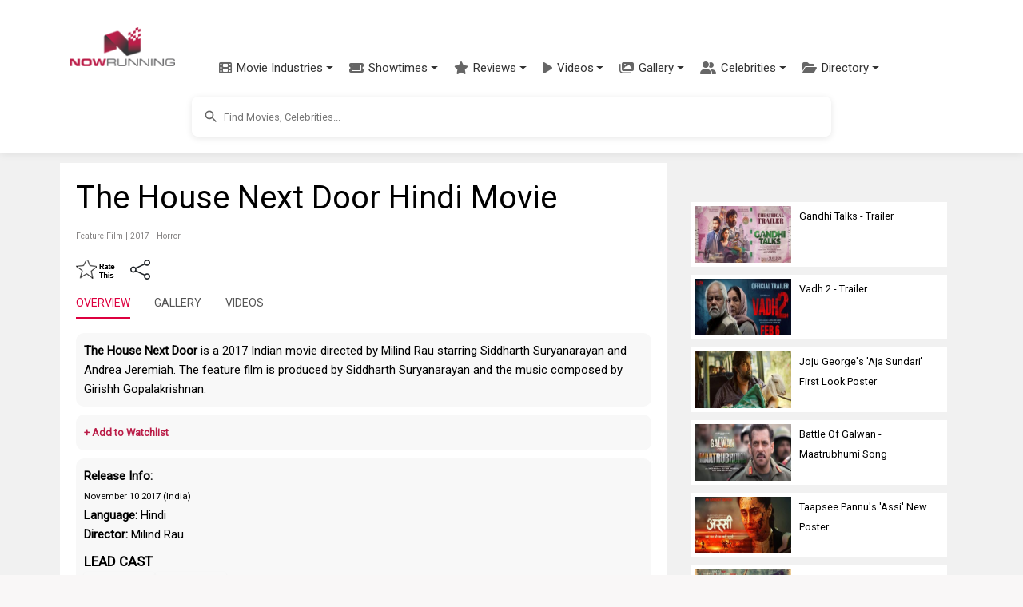

--- FILE ---
content_type: text/html; charset=utf-8
request_url: https://www.google.com/recaptcha/api2/aframe
body_size: 266
content:
<!DOCTYPE HTML><html><head><meta http-equiv="content-type" content="text/html; charset=UTF-8"></head><body><script nonce="E2LbXiFrsQ-5Enz5Lmpy3Q">/** Anti-fraud and anti-abuse applications only. See google.com/recaptcha */ try{var clients={'sodar':'https://pagead2.googlesyndication.com/pagead/sodar?'};window.addEventListener("message",function(a){try{if(a.source===window.parent){var b=JSON.parse(a.data);var c=clients[b['id']];if(c){var d=document.createElement('img');d.src=c+b['params']+'&rc='+(localStorage.getItem("rc::a")?sessionStorage.getItem("rc::b"):"");window.document.body.appendChild(d);sessionStorage.setItem("rc::e",parseInt(sessionStorage.getItem("rc::e")||0)+1);localStorage.setItem("rc::h",'1769535465036');}}}catch(b){}});window.parent.postMessage("_grecaptcha_ready", "*");}catch(b){}</script></body></html>